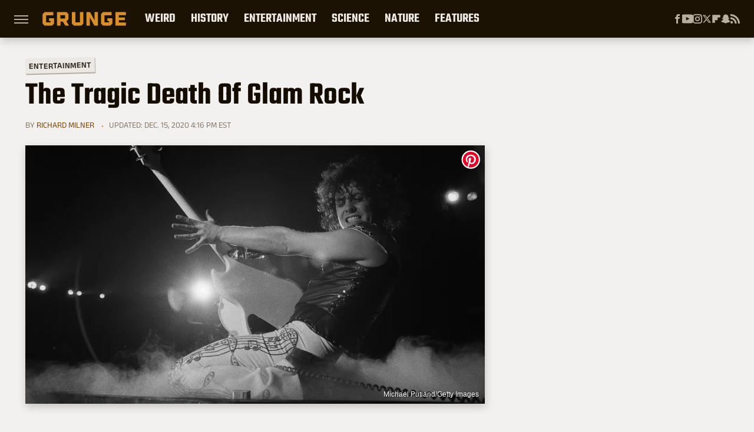

--- FILE ---
content_type: text/plain; charset=utf-8
request_url: https://ads.adthrive.com/http-api/cv2
body_size: 3215
content:
{"om":["0g8i9uvz","0iyi1awv","1","10011/168b08762f91180e1df5cf476e12f4b7","10011/38ac4867a036a48575b8125c57e826b7","10011/7c4e417c23ab5a5c1377558d6e8ba25b","10011/b9c5ee98f275001f41279fe47aaee919","1011_74_18364134","10310289136970_462615155","10310289136970_462615644","10310289136970_462615833","10310289136970_593674671","10310289136970_594352012","10339421-5836009-0","110_576777115309199355","11142692","11509227","11896988","12010084","12010088","12168663","124843_10","12850756","1610326628","1610326728","16_564549740","17_24766949","1dynz4oo","1h7yhpl7","1ktgrre1","1ph78ax2","202430_200_EAAYACogrPcXlVDpv4mCpFHbtASH4.EGy-m7zq791oD26KFcrCUyBCeqWqs_","2249:564549740","2249:650662457","2249:691925891","2307:3v2n6fcp","2307:4etfwvf1","2307:8orkh93v","2307:9jse9oga","2307:ad6783io","2307:cgdc2q0j","2307:f3tdw9f3","2307:f7atgbcb","2307:g749lgab","2307:hfqgqvcv","2307:ixnblmho","2307:j1lywpow","2307:nmuzeaa7","2307:oo8yaihc","2307:pi9dvb89","2307:rn9p8zym","2307:u4atmpu4","2307:ux1fyib3","2307:xnfnfr4x","2307:ya949d2z","2307:z2zvrgyz","2307:z9ku9v6m","2409_15064_70_86698029","2409_15064_70_86698451","2409_25495_176_CR52092920","2409_25495_176_CR52092921","2409_25495_176_CR52153848","2409_25495_176_CR52153849","2409_25495_176_CR52178316","2409_25495_176_CR52186411","25_53v6aquw","25_op9gtamy","25_utberk8n","25_yi6qlg3p","262808","2662_200562_8168536","2676:85807320","2676:86698464","2676:86739704","2676:86895130","2760:176_CR52150651","2760:176_CR52153848","2760:176_CR52175339","2760:176_CR52178316","2760:176_CR52186411","28933536","29402249","2aqgm79d","2jjp1phz","308_125203_20","308_125204_13","32283642","32296876","32661359","3335_25247_700109379","3335_25247_700109383","3335_25247_700109389","3335_25247_700109391","3335_25247_700109393","33603859","33605623","33637455","34182009","3658_136236_9jse9oga","3658_15078_h7fq12y2","3658_15078_revf1erj","3658_15106_u4atmpu4","3658_203382_f3tdw9f3","3658_87799_cgdc2q0j","381513943572","38495746","3LMBEkP-wis","3a7sb5xc","3o9hdib5","3swzj6q3","3v2n6fcp","409_216366","409_216506","409_220369","409_223604","409_225977","409_225980","409_225988","409_225990","409_226331","409_227223","409_227226","409_227230","409_227258","409_228107","409_228367","41532746","43919985","44068970","444361067","458901553568","4749xx5e","485027845327","5126500501","513119272","52796268","53v6aquw","54779873","5510:1ph78ax2","5510:cymho2zs","5510:quk7w53j","5510:u4atmpu4","55763524","557_409_220364","557_409_227223","557_409_227226","557_409_228054","558_93_u4atmpu4","55961723","56071098","561921909765","564549740","56635908","5726507811","579950782","5qw9h849","60146355","60168533","605367467","60638194","609577512","618576351","618876699","61900466","619089559","61916211","61916223","61916225","61916227","61916229","61916233","61926845","61932920","61932933","620646535428","6250_66552_1112888883","628015148","628223277","628444259","628444262","628444349","628444433","628456310","628456313","628456379","628456382","628456391","628622163","628622172","628622178","628622241","628622244","628622247","628622250","628683371","628687043","628687460","628687463","628803013","628841673","629007394","629009180","629167998","629168001","629168565","629171196","629171202","63097353","6329018","6547_67916_1lWXtKZMMm5NS06wHQOK","6547_67916_RGr9T6oAJ8UecEoB66K1","6547_67916_X8BD7wDmvQ0tIgx7COXA","65ridjkc","680_99480_464327579","680_99480_700109379","680_99480_700109389","6jrz15kl","6tj9m7jw","700109383","700109389","700109393","700109399","700443481","704889081","705115233","70jx2f16","732421398132","7354_138543_85445183","7354_138543_85809046","7354_217088_85402401","74243_74_18364134","792706219116","792706219137","794109848040","7cmeqmw8","7xb3th35","8126244","8152859","8152879","8160967","8172734","8172741","8193073","8193078","82133859","83443804","86434184","86434563","86434787","86698256","86925904","8831024240_564549740","8mhdyvu8","8orkh93v","9057/0328842c8f1d017570ede5c97267f40d","9057/1ed2e1a3f7522e9d5b4d247b57ab0c7c","9057/211d1f0fa71d1a58cabee51f2180e38f","9057/37a3ff30354283181bfb9fb2ec2f8f75","9Z4uFPEnsAQ","9efxb1yn","9uox3d6i","RJXFxtOj9MY","a7wye4jw","ad6783io","af9kspoi","axihqhfq","axw5pt53","b5idbd4d","bb6qv9bt","bc5edztw","bodqfosc","bpecuyjx","bsgbu9lt","bxbkwkda","c0mw623r","c1hsjx06","ce17a6ey","cgdc2q0j","chr203vn","ckznjym0","cr-2azmi2ttu9vd","cr-2azmi2ttuatj","cr-2azmi2ttubwe","cr-72occ8olubwe","cr-f6puwm2w27tf1","cr-f6puwm2x27tf1","cr-p4yy54fwu9vd","cu298udl2xr","cuudl2xr","da4ry5vp","ddr52z0n","dizgJ_U0NOo","dpjydwun","dsugp5th","e2c76his","ehc482l0","ey8vsnzk","f3h9fqou","f3tdw9f3","fcn2zae1","fruor2jx","g749lgab","h0zwvskc","h8ua5z2p","heb21q1u","hffavbt7","hi8dd2jh","i2aglcoy","i9hhk5j7","iu5svso2","ix298nblmho","j1lywpow","jrqswq65","lasd4xof","lc1wx7d6","ldsdwhka","ltkghqf5","lxlnailk","mne39gsk","muvxy961","n2rcz3xr","n8w0plts","nativetouch-32507","o2s05iig","ocnesxs5","oo2988yaihc","oo8yaihc","ozdii3rw","pi9dvb89","piwneqqj","plth4l1a","qg76tgo1","quspexj2","rpzde859","rwwkn4ni","s4s41bit","szmt953j","t2298dlmwva","ti0s3bz3","u2x4z0j8","u4atmpu4","uf5rmxyz","ut42112berk8n","ux1fyib3","ux2981fyib3","vdcb5d4i","ve59bb3u","vwg10e52","wy75flx2","xdaezn6y","xgzzblzl","xson3pvm","y141rtv6","y42ubkar","y7a7djlm","ya949d2z","yi6qlg3p","z9ku9v6m","zmciaqa3","zs3aw5p8","zvimi39d","7979132","7979135"],"pmp":[],"adomains":["123notices.com","1md.org","about.bugmd.com","acelauncher.com","adameve.com","akusoli.com","allyspin.com","askanexpertonline.com","atomapplications.com","bassbet.com","betsson.gr","biz-zone.co","bizreach.jp","braverx.com","bubbleroom.se","bugmd.com","buydrcleanspray.com","byrna.com","capitaloneshopping.com","clarifion.com","combatironapparel.com","controlcase.com","convertwithwave.com","cotosen.com","countingmypennies.com","cratedb.com","croisieurope.be","cs.money","dallasnews.com","definition.org","derila-ergo.com","dhgate.com","dhs.gov","displate.com","easyprint.app","easyrecipefinder.co","fabpop.net","familynow.club","fla-keys.com","folkaly.com","g123.jp","gameswaka.com","getbugmd.com","getconsumerchoice.com","getcubbie.com","gowavebrowser.co","gowdr.com","gransino.com","grosvenorcasinos.com","guard.io","hero-wars.com","holts.com","instantbuzz.net","itsmanual.com","jackpotcitycasino.com","justanswer.com","justanswer.es","la-date.com","lightinthebox.com","liverrenew.com","local.com","lovehoney.com","lulutox.com","lymphsystemsupport.com","manualsdirectory.org","meccabingo.com","medimops.de","mensdrivingforce.com","millioner.com","miniretornaveis.com","mobiplus.me","myiq.com","national-lottery.co.uk","naturalhealthreports.net","nbliver360.com","nikke-global.com","nordicspirit.co.uk","nuubu.com","onlinemanualspdf.co","original-play.com","outliermodel.com","paperela.com","paradisestays.site","parasiterelief.com","peta.org","photoshelter.com","plannedparenthood.org","playvod-za.com","printeasilyapp.com","printwithwave.com","profitor.com","quicklearnx.com","quickrecipehub.com","rakuten-sec.co.jp","rangeusa.com","refinancegold.com","robocat.com","royalcaribbean.com","saba.com.mx","shift.com","simple.life","spinbara.com","systeme.io","taboola.com","tackenberg.de","temu.com","tenfactorialrocks.com","theoceanac.com","topaipick.com","totaladblock.com","usconcealedcarry.com","vagisil.com","vegashero.com","vegogarden.com","veryfast.io","viewmanuals.com","viewrecipe.net","votervoice.net","vuse.com","wavebrowser.co","wavebrowserpro.com","weareplannedparenthood.org","xiaflex.com","yourchamilia.com"]}

--- FILE ---
content_type: application/javascript; charset=utf-8
request_url: https://fundingchoicesmessages.google.com/f/AGSKWxUopEgpFdwuqTmZADl9rSpQATSIanzjGy19o0MWybf48i-nKvQ8oumFTenYSuikyK6TTzFSscRYcziA41dWdN9zg58zjDgP8Z5f9dWbHmkwL_MGiJPXbPgiPvfa1yvWShJo_ioCSw5vdAvMoXql6-gNoavVDeqHx3vgja4TQQziJMdqJP-kuW8FN95Z/_/layer.php?bid=/right_ad_/rolloverbannerad._temp/ad_/ads_config.
body_size: -1285
content:
window['46e70136-99c2-4a62-b932-83b6d8012a9a'] = true;